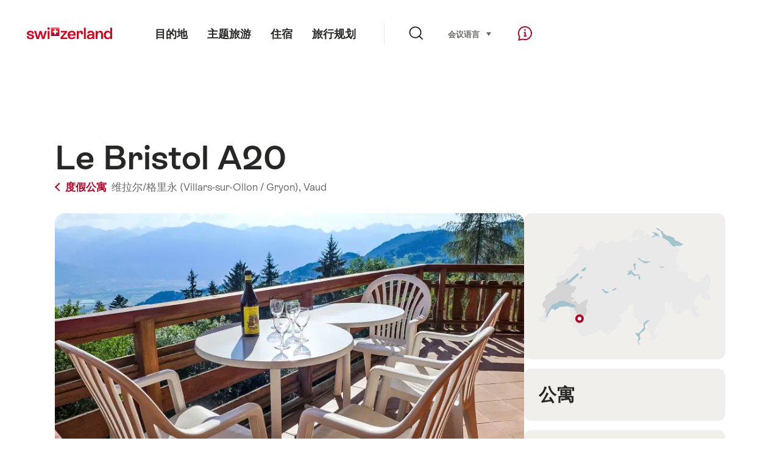

--- FILE ---
content_type: text/html; charset=utf-8
request_url: https://www.google.com/recaptcha/api2/aframe
body_size: 267
content:
<!DOCTYPE HTML><html><head><meta http-equiv="content-type" content="text/html; charset=UTF-8"></head><body><script nonce="rEdVn-R3wSOZmExWyVobqw">/** Anti-fraud and anti-abuse applications only. See google.com/recaptcha */ try{var clients={'sodar':'https://pagead2.googlesyndication.com/pagead/sodar?'};window.addEventListener("message",function(a){try{if(a.source===window.parent){var b=JSON.parse(a.data);var c=clients[b['id']];if(c){var d=document.createElement('img');d.src=c+b['params']+'&rc='+(localStorage.getItem("rc::a")?sessionStorage.getItem("rc::b"):"");window.document.body.appendChild(d);sessionStorage.setItem("rc::e",parseInt(sessionStorage.getItem("rc::e")||0)+1);localStorage.setItem("rc::h",'1769717197209');}}}catch(b){}});window.parent.postMessage("_grecaptcha_ready", "*");}catch(b){}</script></body></html>